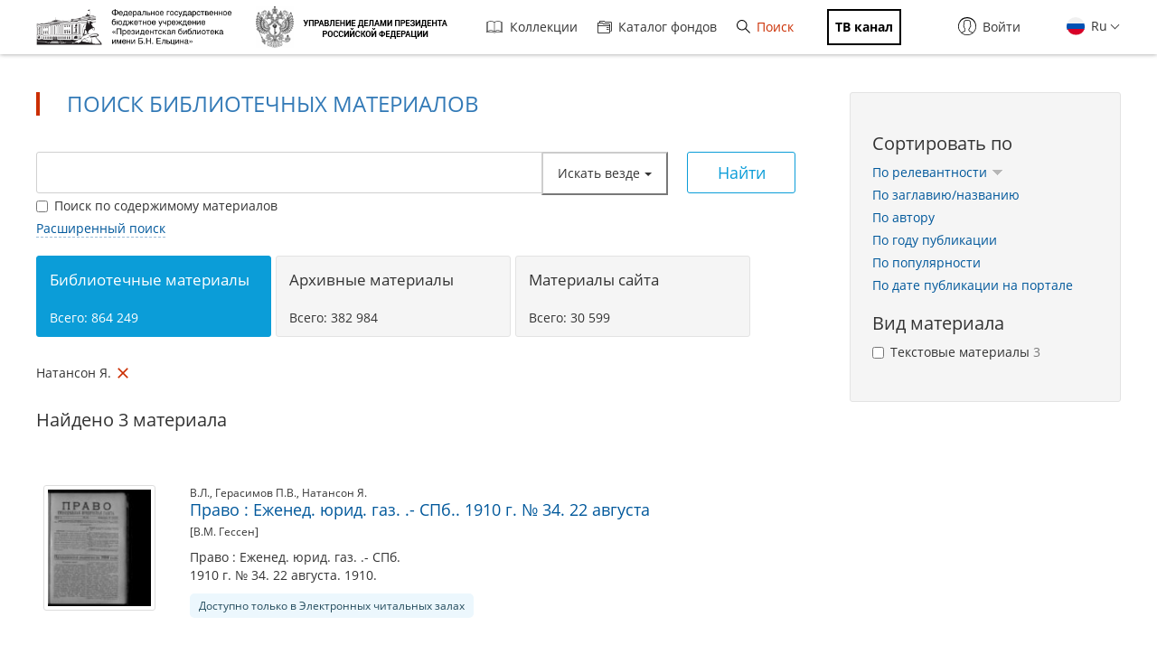

--- FILE ---
content_type: text/html; charset=utf-8
request_url: https://www.prlib.ru/search?f%5B0%5D=field_book_author%3A179341
body_size: 15815
content:
<!DOCTYPE html>
<html lang="ru">
<head>
    <meta http-equiv="X-UA-Compatible" content="IE=edge">
    <meta name="viewport" content="width=device-width, initial-scale=1.0, maximum-scale=1.0, user-scalable=no" />
  <meta http-equiv="Content-Type" content="text/html; charset=utf-8" />
<link rel="mask-icon" href="/safari-pinned-tab.svg" color="#5bbad5" />
<meta name="msapplication-TileColor" content="#da532c" />
<link rel="icon" type="image/png" sizes="16x16" href="/favicon-16x16.png" />
<link rel="icon" type="image/png" sizes="32x32" href="/favicon-32x32.png" />
<link rel="shortcut icon" href="https://www.prlib.ru/sites/default/files/favicon_0.ico" type="image/vnd.microsoft.icon" />
<meta name="theme-color" content="#ffffff" />
<link rel="manifest" href="/site.webmanifest" />
<link href="/item/796949" itemprop="url" id="md9" />
<meta itemprop="name" content="Право : Еженед. юрид. газ. .- СПб.. 1910 г. № 34. 22 августа" id="md4" />
<meta itemprop="name" content="Право : Еженед. юрид. газ. .- СПб.. 1914 г. № 39. 28 сентября" id="md6" />
<meta itemprop="name" content="Право : Еженед. юрид. газ. .- СПб.. 1917 г. № 16. 30 мая" id="md8" />
<link href="/item/795081" itemprop="url" id="md7" />
<link href="/item/794862" itemprop="url" id="md5" />
<link rel="apple-touch-icon" href="/apple-touch-icon.png" sizes="180x180" />
<meta name="Copyright" content="https://www.grcc.ru" />
<link rel="canonical" href="https://www.prlib.ru/search" />
<link rel="shortlink" href="https://www.prlib.ru/search" />
<meta property="og:site_name" content="Президентская библиотека имени Б.Н. Ельцина" />
<meta property="og:type" content="article" />
<meta property="og:url" content="https://www.prlib.ru/search" />
<meta property="og:title" content="Поиск библиотечных материалов" />
  <title>Поиск библиотечных материалов | Президентская библиотека имени Б.Н. Ельцина</title>
  <link type="text/css" rel="stylesheet" href="https://www.prlib.ru/sites/default/files/css/css_lQaZfjVpwP_oGNqdtWCSpJT1EMqXdMiU84ekLLxQnc4.css" media="all" />
<link type="text/css" rel="stylesheet" href="https://www.prlib.ru/sites/default/files/css/css_DHcXHPYBSjIVaCQZEG4ZlpLkvslnFlBCnQUCzlbRBio.css" media="all" />
<link type="text/css" rel="stylesheet" href="https://www.prlib.ru/sites/default/files/css/css_hllV9uT6817V_V4sdngowF_1frCwzA_KM0Akeb5Akmo.css" media="all" />
<link type="text/css" rel="stylesheet" href="https://www.prlib.ru/sites/default/files/css/css_B5WKS1jO3gL0xkSCRo5BVzPpnmUzVAq_SJFzHWsquJI.css" media="all" />
<link type="text/css" rel="stylesheet" href="https://www.prlib.ru/sites/default/files/css/css_il6eLt7yxGzulStBfq39k_28g7yH_HU_vpcJqtBho38.css" media="all" />
  <script src="https://www.prlib.ru/sites/all/libraries/modernizr/modernizr-custom.js?t9gvwn"></script>
<script src="https://www.prlib.ru/sites/all/modules/contrib/jquery_update/replace/jquery/2.1/jquery.min.js?v=2.1.4"></script>
<script src="https://www.prlib.ru/misc/jquery.once.js?v=1.2"></script>
<script src="https://www.prlib.ru/misc/drupal.js?t9gvwn"></script>
<script src="https://www.prlib.ru/sites/all/modules/contrib/jquery_update/replace/ui/ui/minified/jquery.ui.core.min.js?v=1.10.2"></script>
<script src="https://www.prlib.ru/sites/all/modules/contrib/jquery_update/replace/ui/external/jquery.cookie.js?v=67fb34f6a866c40d0570"></script>
<script src="https://www.prlib.ru/sites/all/modules/contrib/jquery_update/replace/jquery.form/4/jquery.form.min.js?v=4.2.1"></script>
<script src="https://www.prlib.ru/sites/all/libraries/history.js/scripts/bundled/html4%2Bhtml5/jquery.history.js?t9gvwn"></script>
<script src="https://www.prlib.ru/misc/ajax.js?v=7.58"></script>
<script src="https://www.prlib.ru/sites/all/modules/contrib/jquery_update/js/jquery_update.js?v=0.0.1"></script>
<script src="https://www.prlib.ru/sites/all/modules/contrib/admin_menu/admin_devel/admin_devel.js?t9gvwn"></script>
<script src="https://www.prlib.ru/sites/all/modules/contrib/webform_steps/webform_steps.js?t9gvwn"></script>
<script src="https://www.prlib.ru/sites/all/modules/contrib/extlink/extlink.js?t9gvwn"></script>
<script src="https://www.prlib.ru/sites/default/files/languages/ru_t7-d47S0c6G_5_WHMEGjDNg-uPCFisshF4fRgkZoqB0.js?t9gvwn"></script>
<script src="https://www.prlib.ru/sites/all/libraries/colorbox/jquery.colorbox-min.js?t9gvwn"></script>
<script src="https://www.prlib.ru/sites/all/modules/contrib/colorbox/js/colorbox.js?t9gvwn"></script>
<script src="https://www.prlib.ru/sites/all/modules/contrib/colorbox/styles/default/colorbox_style.js?t9gvwn"></script>
<script src="https://www.prlib.ru/sites/all/themes/bootstrap/js/misc/_progress.js?v=7.58"></script>
<script src="https://www.prlib.ru/sites/all/modules/global/global_global/js/global_confirm.js?t9gvwn"></script>
<script src="https://www.prlib.ru/sites/all/modules/global/global_global/js/global_load_ajax.js?t9gvwn"></script>
<script src="https://www.prlib.ru/sites/all/modules/global/global_global/js/global_disable_ajax_error_alert.js?t9gvwn"></script>
<script src="https://www.prlib.ru/sites/all/modules/contrib/ctools/js/modal.js?t9gvwn"></script>
<script src="https://www.prlib.ru/sites/all/modules/contrib/modal_forms/js/modal_forms_popup.js?t9gvwn"></script>
<script src="https://www.prlib.ru/sites/all/modules/global/global_modal/js/override_modal_forms.js?t9gvwn"></script>
<script src="https://www.prlib.ru/sites/all/modules/global/global_modal/js/fix_close_modal.js?t9gvwn"></script>
<script src="https://www.prlib.ru/sites/all/modules/contrib/video/js/video.js?t9gvwn"></script>
<script src="https://www.prlib.ru/sites/all/libraries/jcarousel/dist/jquery.jcarousel.min.js?t9gvwn"></script>
<script src="https://www.prlib.ru/sites/all/libraries/handlebars/handlebars.js?t9gvwn"></script>
<script src="https://www.prlib.ru/sites/all/libraries/jquery-typeahead/dist/jquery.typeahead.min.js?t9gvwn"></script>
<script src="https://www.prlib.ru/sites/all/libraries/hoverintent/jquery.hoverIntent.js?t9gvwn"></script>
<script src="https://www.prlib.ru/sites/all/themes/prlib3/js/paginator.js?t9gvwn"></script>
<script src="https://www.prlib.ru/sites/all/modules/custom/prlib_search/js/jqb.js?t9gvwn"></script>
<script src="https://www.prlib.ru/sites/all/modules/custom/prlib_search/js/saved_query.js?t9gvwn"></script>
<script src="https://www.prlib.ru/sites/all/libraries/moment/moment-with-locales.js?t9gvwn"></script>
<script src="https://www.prlib.ru/sites/all/libraries/dot/doT.min.js?t9gvwn"></script>
<script src="https://www.prlib.ru/sites/all/libraries/extendext/jQuery.extendext.min.js?t9gvwn"></script>
<script src="https://www.prlib.ru/sites/all/libraries/query-builder/dist/js/query-builder.js?t9gvwn"></script>
<script src="https://www.prlib.ru/sites/all/libraries/query-builder/dist/i18n/query-builder.ru.js?t9gvwn"></script>
<script src="https://www.prlib.ru/sites/all/libraries/interact.js/interact.min.js?t9gvwn"></script>
<script src="https://www.prlib.ru/sites/all/libraries/uri/src/URI.min.js?t9gvwn"></script>
<script src="https://www.prlib.ru/sites/all/modules/custom/prlib_sug/js/sug.js?t9gvwn"></script>
<script src="https://www.prlib.ru/sites/all/modules/contrib/antibot/js/antibot.js?t9gvwn"></script>
<script src="https://www.prlib.ru/sites/all/libraries/selectize/dist/js/standalone/selectize.min.js?t9gvwn"></script>
<script src="https://www.prlib.ru/sites/all/modules/contrib/piwik/piwik.js?t9gvwn"></script>
<script src="https://www.prlib.ru/sites/all/modules/custom/prlib_search/js/search.js?t9gvwn"></script>
<script src="https://www.prlib.ru/sites/all/modules/custom/prlib_core/js/form.js?t9gvwn"></script>
<script src="https://www.prlib.ru/sites/all/modules/contrib/hybridauth/js/hybridauth.modal.js?t9gvwn"></script>
<script src="https://www.prlib.ru/sites/all/modules/contrib/hybridauth/js/hybridauth.onclick.js?t9gvwn"></script>
<script src="https://www.prlib.ru/sites/all/modules/custom/prlib_account/plugins/content_types/prlib_login/js/prlib_login.js?t9gvwn"></script>
<script src="https://www.prlib.ru/sites/all/modules/contrib/ajax_facets/misc/ajax_facets.js?t9gvwn"></script>
<script src="https://www.prlib.ru/sites/all/modules/contrib/facetapi/facetapi.js?t9gvwn"></script>
<script src="https://www.prlib.ru/sites/all/themes/prlib3/bootstrap/js/affix.js?t9gvwn"></script>
<script src="https://www.prlib.ru/sites/all/themes/prlib3/bootstrap/js/alert.js?t9gvwn"></script>
<script src="https://www.prlib.ru/sites/all/themes/prlib3/bootstrap/js/button.js?t9gvwn"></script>
<script src="https://www.prlib.ru/sites/all/themes/prlib3/bootstrap/js/carousel.js?t9gvwn"></script>
<script src="https://www.prlib.ru/sites/all/themes/prlib3/bootstrap/js/collapse.js?t9gvwn"></script>
<script src="https://www.prlib.ru/sites/all/themes/prlib3/bootstrap/js/dropdown.js?t9gvwn"></script>
<script src="https://www.prlib.ru/sites/all/themes/prlib3/bootstrap/js/modal.js?t9gvwn"></script>
<script src="https://www.prlib.ru/sites/all/themes/prlib3/bootstrap/js/tooltip.js?t9gvwn"></script>
<script src="https://www.prlib.ru/sites/all/themes/prlib3/bootstrap/js/popover.js?t9gvwn"></script>
<script src="https://www.prlib.ru/sites/all/themes/prlib3/bootstrap/js/scrollspy.js?t9gvwn"></script>
<script src="https://www.prlib.ru/sites/all/themes/prlib3/bootstrap/js/tab.js?t9gvwn"></script>
<script src="https://www.prlib.ru/sites/all/themes/prlib3/bootstrap/js/transition.js?t9gvwn"></script>
<script src="https://www.prlib.ru/sites/all/themes/prlib3/js/jquery.columnizer.min.js?t9gvwn"></script>
<script src="https://www.prlib.ru/sites/all/themes/prlib3/js/init.js?t9gvwn"></script>
<script src="https://www.prlib.ru/sites/all/themes/prlib3/js/mobile.js?t9gvwn"></script>
<script src="https://www.prlib.ru/sites/all/themes/prlib3/js/greedyNav.js?t9gvwn"></script>
<script src="https://www.prlib.ru/sites/all/themes/bootstrap/js/modules/ctools/js/modal.js?t9gvwn"></script>
<script src="https://www.prlib.ru/sites/all/themes/bootstrap/js/misc/ajax.js?t9gvwn"></script>
<script>jQuery.extend(Drupal.settings, {"basePath":"\/","pathPrefix":"","ajaxPageState":{"theme":"prlib3","theme_token":"2uDssTI7WdtMrtv5iHuJmIms9f1ZoH1Ufo2zDSeodks","jquery_version":"2.1","js":{"0":1,"sites\/all\/themes\/bootstrap\/js\/bootstrap.js":1,"sites\/all\/libraries\/modernizr\/modernizr-custom.js":1,"sites\/all\/modules\/contrib\/jquery_update\/replace\/jquery\/2.1\/jquery.min.js":1,"misc\/jquery.once.js":1,"misc\/drupal.js":1,"sites\/all\/modules\/contrib\/jquery_update\/replace\/ui\/ui\/minified\/jquery.ui.core.min.js":1,"sites\/all\/modules\/contrib\/jquery_update\/replace\/ui\/external\/jquery.cookie.js":1,"sites\/all\/modules\/contrib\/jquery_update\/replace\/jquery.form\/4\/jquery.form.min.js":1,"sites\/all\/libraries\/history.js\/scripts\/bundled\/html4+html5\/jquery.history.js":1,"misc\/ajax.js":1,"sites\/all\/modules\/contrib\/jquery_update\/js\/jquery_update.js":1,"sites\/all\/modules\/contrib\/admin_menu\/admin_devel\/admin_devel.js":1,"sites\/all\/modules\/contrib\/webform_steps\/webform_steps.js":1,"sites\/all\/modules\/contrib\/extlink\/extlink.js":1,"public:\/\/languages\/ru_t7-d47S0c6G_5_WHMEGjDNg-uPCFisshF4fRgkZoqB0.js":1,"sites\/all\/libraries\/colorbox\/jquery.colorbox-min.js":1,"sites\/all\/modules\/contrib\/colorbox\/js\/colorbox.js":1,"sites\/all\/modules\/contrib\/colorbox\/styles\/default\/colorbox_style.js":1,"sites\/all\/themes\/bootstrap\/js\/misc\/_progress.js":1,"sites\/all\/modules\/global\/global_global\/js\/global_confirm.js":1,"sites\/all\/modules\/global\/global_global\/js\/global_load_ajax.js":1,"sites\/all\/modules\/global\/global_global\/js\/global_disable_ajax_error_alert.js":1,"sites\/all\/modules\/contrib\/ctools\/js\/modal.js":1,"sites\/all\/modules\/contrib\/modal_forms\/js\/modal_forms_popup.js":1,"sites\/all\/modules\/global\/global_modal\/js\/override_modal_forms.js":1,"sites\/all\/modules\/global\/global_modal\/js\/fix_close_modal.js":1,"sites\/all\/modules\/contrib\/video\/js\/video.js":1,"sites\/all\/libraries\/jcarousel\/dist\/jquery.jcarousel.min.js":1,"sites\/all\/libraries\/handlebars\/handlebars.js":1,"sites\/all\/libraries\/jquery-typeahead\/dist\/jquery.typeahead.min.js":1,"sites\/all\/libraries\/hoverintent\/jquery.hoverIntent.js":1,"sites\/all\/themes\/prlib3\/js\/paginator.js":1,"sites\/all\/modules\/custom\/prlib_search\/js\/jqb.js":1,"sites\/all\/modules\/custom\/prlib_search\/js\/saved_query.js":1,"sites\/all\/libraries\/moment\/moment-with-locales.js":1,"sites\/all\/libraries\/dot\/doT.min.js":1,"sites\/all\/libraries\/extendext\/jQuery.extendext.min.js":1,"sites\/all\/libraries\/query-builder\/dist\/js\/query-builder.js":1,"sites\/all\/libraries\/query-builder\/dist\/i18n\/query-builder.ru.js":1,"sites\/all\/libraries\/interact.js\/interact.min.js":1,"sites\/all\/libraries\/uri\/src\/URI.min.js":1,"sites\/all\/modules\/custom\/prlib_sug\/js\/sug.js":1,"sites\/all\/modules\/contrib\/antibot\/js\/antibot.js":1,"sites\/all\/libraries\/selectize\/dist\/js\/standalone\/selectize.min.js":1,"sites\/all\/modules\/contrib\/piwik\/piwik.js":1,"sites\/all\/modules\/custom\/prlib_search\/js\/search.js":1,"sites\/all\/modules\/custom\/prlib_core\/js\/form.js":1,"sites\/all\/modules\/contrib\/hybridauth\/js\/hybridauth.modal.js":1,"sites\/all\/modules\/contrib\/hybridauth\/js\/hybridauth.onclick.js":1,"sites\/all\/modules\/custom\/prlib_account\/plugins\/content_types\/prlib_login\/js\/prlib_login.js":1,"sites\/all\/modules\/contrib\/ajax_facets\/misc\/ajax_facets.js":1,"sites\/all\/modules\/contrib\/facetapi\/facetapi.js":1,"sites\/all\/themes\/prlib3\/bootstrap\/js\/affix.js":1,"sites\/all\/themes\/prlib3\/bootstrap\/js\/alert.js":1,"sites\/all\/themes\/prlib3\/bootstrap\/js\/button.js":1,"sites\/all\/themes\/prlib3\/bootstrap\/js\/carousel.js":1,"sites\/all\/themes\/prlib3\/bootstrap\/js\/collapse.js":1,"sites\/all\/themes\/prlib3\/bootstrap\/js\/dropdown.js":1,"sites\/all\/themes\/prlib3\/bootstrap\/js\/modal.js":1,"sites\/all\/themes\/prlib3\/bootstrap\/js\/tooltip.js":1,"sites\/all\/themes\/prlib3\/bootstrap\/js\/popover.js":1,"sites\/all\/themes\/prlib3\/bootstrap\/js\/scrollspy.js":1,"sites\/all\/themes\/prlib3\/bootstrap\/js\/tab.js":1,"sites\/all\/themes\/prlib3\/bootstrap\/js\/transition.js":1,"sites\/all\/themes\/prlib3\/js\/jquery.columnizer.min.js":1,"sites\/all\/themes\/prlib3\/js\/init.js":1,"sites\/all\/themes\/prlib3\/js\/mobile.js":1,"sites\/all\/themes\/prlib3\/js\/greedyNav.js":1,"sites\/all\/themes\/bootstrap\/js\/modules\/ctools\/js\/modal.js":1,"sites\/all\/themes\/bootstrap\/js\/misc\/ajax.js":1},"css":{"modules\/system\/system.base.css":1,"misc\/ui\/jquery.ui.core.css":1,"misc\/ui\/jquery.ui.theme.css":1,"sites\/all\/modules\/contrib\/cache_consistent\/css\/cache_consistent.css":1,"sites\/all\/modules\/contrib\/counter\/counter.css":1,"sites\/all\/modules\/contrib\/date\/date_api\/date.css":1,"sites\/all\/modules\/contrib\/date\/date_popup\/themes\/datepicker.1.7.css":1,"modules\/field\/theme\/field.css":1,"sites\/all\/modules\/contrib\/field_hidden\/field_hidden.css":1,"sites\/all\/modules\/contrib\/geofield_ymap\/geofield_ymap.css":1,"modules\/node\/node.css":1,"sites\/all\/modules\/contrib\/office_hours\/office_hours.css":1,"sites\/all\/modules\/contrib\/relation_add\/relation_add.css":1,"sites\/all\/modules\/contrib\/visually_impaired_module\/css\/visually_impaired_module.css":1,"sites\/all\/modules\/contrib\/extlink\/extlink.css":1,"sites\/all\/modules\/contrib\/views\/css\/views.css":1,"sites\/all\/modules\/custom\/prlib_bookmarks\/css\/bookmarks.css":1,"sites\/all\/modules\/contrib\/colorbox\/styles\/default\/colorbox_style.css":1,"sites\/all\/modules\/contrib\/ctools\/css\/ctools.css":1,"sites\/all\/modules\/global\/global_global\/css\/hint.css":1,"sites\/all\/modules\/contrib\/ctools\/css\/modal.css":1,"sites\/all\/modules\/contrib\/modal_forms\/css\/modal_forms_popup.css":1,"sites\/all\/modules\/global\/global_modal\/css\/override_modal_forms_style.css":1,"sites\/all\/modules\/contrib\/panels\/css\/panels.css":1,"sites\/all\/modules\/contrib\/video\/css\/video.css":1,"sites\/all\/themes\/prlib3\/layouts\/prlib3_content_onecol\/prlib3_content_onecol.css":1,"sites\/all\/modules\/custom\/prlib_conference\/css\/prlib_conference.css":1,"sites\/all\/modules\/custom\/prlib_search\/css\/saved_query.css":1,"sites\/all\/modules\/custom\/prlib_search\/css\/extended.css":1,"sites\/all\/libraries\/selectize\/dist\/css\/selectize.default.css":1,"sites\/all\/modules\/custom\/prlib_reading_room\/css\/prlib_reading_room.css":1,"sites\/all\/themes\/prlib3\/layouts\/prlib3_search\/prlib3_search.css":1,"modules\/locale\/locale.css":1,"sites\/all\/libraries\/selectize\/dist\/css\/selectize.bootstrap3.css":1,"sites\/all\/modules\/contrib\/hybridauth\/css\/hybridauth.css":1,"sites\/all\/modules\/contrib\/hybridauth\/css\/hybridauth.modal.css":1,"sites\/all\/modules\/contrib\/hybridauth\/plugins\/icon_pack\/hybridauth_16\/hybridauth_16.css":1,"sites\/all\/modules\/custom\/prlib_account\/plugins\/content_types\/prlib_login\/css\/prlib_login.css":1,"sites\/all\/modules\/contrib\/ajax_facets\/misc\/ajax_facets.css":1,"sites\/all\/modules\/contrib\/facetapi\/facetapi.css":1,"sites\/all\/libraries\/fontawesome\/css\/font-awesome.css":1,"sites\/all\/themes\/prlib3\/js\/revolution\/css\/settings.css":1,"sites\/all\/themes\/prlib3\/js\/revolution\/css\/layers.css":1,"sites\/all\/themes\/prlib3\/js\/revolution\/css\/navigation.css":1,"sites\/all\/themes\/prlib3\/css\/style.css":1,"sites\/all\/themes\/prlib3\/css\/fix.css":1,"sites\/all\/themes\/prlib3\/css\/adaptive.css":1,"sites\/all\/themes\/prlib3\/css\/custom.css":1}},"colorbox":{"opacity":"0.85","current":"{current} \u0438\u0437 {total}","previous":"\u00ab \u041f\u0440\u0435\u0434\u044b\u0434\u0443\u0449\u0438\u0439","next":"\u0421\u043b\u0435\u0434\u0443\u044e\u0449\u0438\u0439 \u00bb","close":"\u0417\u0430\u043a\u0440\u044b\u0442\u044c","maxWidth":"98%","maxHeight":"98%","fixed":true,"mobiledetect":true,"mobiledevicewidth":"480px"},"CToolsModal":{"loadingText":"\u0417\u0430\u0433\u0440\u0443\u0437\u043a\u0430...","closeText":"\u0417\u0430\u043a\u0440\u044b\u0442\u044c \u043e\u043a\u043d\u043e","closeImage":"\u003Cimg src=\u0022https:\/\/www.prlib.ru\/sites\/all\/modules\/contrib\/ctools\/images\/icon-close-window.png\u0022 alt=\u0022\u0417\u0430\u043a\u0440\u044b\u0442\u044c \u043e\u043a\u043d\u043e\u0022 title=\u0022\u0417\u0430\u043a\u0440\u044b\u0442\u044c \u043e\u043a\u043d\u043e\u0022 \/\u003E","throbber":"\u003Cimg src=\u0022https:\/\/www.prlib.ru\/sites\/all\/modules\/contrib\/ctools\/images\/throbber.gif\u0022 alt=\u0022\u0417\u0430\u0433\u0440\u0443\u0437\u043a\u0430\u0022 title=\u0022\u0417\u0430\u0433\u0440\u0443\u0437\u043a\u0430...\u0022 \/\u003E"},"modal-popup-small":{"modalSize":{"type":"fixed","width":300,"height":300},"modalOptions":{"opacity":0.85,"background":"#000"},"animation":"fadeIn","modalTheme":"ModalFormsPopup","throbber":"\u003Cimg src=\u0022https:\/\/www.prlib.ru\/sites\/all\/modules\/contrib\/modal_forms\/images\/loading_animation.gif\u0022 alt=\u0022\u0417\u0430\u0433\u0440\u0443\u0437\u043a\u0430...\u0022 title=\u0022\u0417\u0430\u0433\u0440\u0443\u0437\u043a\u0430\u0022 \/\u003E","closeText":"\u0417\u0430\u043a\u0440\u044b\u0442\u044c"},"modal-popup-medium":{"modalSize":{"type":"fixed","width":550,"height":450},"modalOptions":{"opacity":0.85,"background":"#000"},"animation":"fadeIn","modalTheme":"ModalFormsPopup","throbber":"\u003Cimg src=\u0022https:\/\/www.prlib.ru\/sites\/all\/modules\/contrib\/modal_forms\/images\/loading_animation.gif\u0022 alt=\u0022\u0417\u0430\u0433\u0440\u0443\u0437\u043a\u0430...\u0022 title=\u0022\u0417\u0430\u0433\u0440\u0443\u0437\u043a\u0430\u0022 \/\u003E","closeText":"\u0417\u0430\u043a\u0440\u044b\u0442\u044c"},"modal-popup-large":{"modalSize":{"type":"scale","width":0.8,"height":0.8},"modalOptions":{"opacity":0.85,"background":"#000"},"animation":"fadeIn","modalTheme":"ModalFormsPopup","throbber":"\u003Cimg src=\u0022https:\/\/www.prlib.ru\/sites\/all\/modules\/contrib\/modal_forms\/images\/loading_animation.gif\u0022 alt=\u0022\u0417\u0430\u0433\u0440\u0443\u0437\u043a\u0430...\u0022 title=\u0022\u0417\u0430\u0433\u0440\u0443\u0437\u043a\u0430\u0022 \/\u003E","closeText":"\u0417\u0430\u043a\u0440\u044b\u0442\u044c"},"antibot":{"forms":{"views-exposed-form-search-panel-pane-1":{"action":"\/search","key":"153e77890b2f6e71c651c76cce9bb9f6"}}},"urlIsAjaxTrusted":{"\/search":true,"\/search?f%5B0%5D=field_book_author%3A179341":true},"facetapi":{"view_args":{"search:panel_pane_1":[]},"exposed_input":{"search:panel_pane_1":{"key":"","f[0]":"field_book_author:179341","type":"","query":"","content":0,"antibot_key":""}},"view_path":{"search:panel_pane_1":"search"},"view_dom_id":{"search:panel_pane_1":"3a33c10c28777adccb43ecb65c5d2a1d"},"defaultQuery":["field_book_author:179341"],"searchUrl":"\/search","index_id":"book","views":[{"view_name":"search","view_display_id":"panel_pane_1"}],"facet_field":"sf_pf_na","applyPath":"\/search?f%5B0%5D=field_book_author%3A179341","isHistoryJsExists":true,"facets":[{"limit":"10","id":"facetapi-facet-search-apibook-block-sf-pf-na","searcher":"search_api@book","realmName":"block","facetName":"sf_pf_na","queryType":null,"widget":"facetapi_ajax_checkboxes","showMoreText":"\u041f\u043e\u043a\u0430\u0437\u0430\u0442\u044c \u0431\u043e\u043b\u044c\u0448\u0435","showFewerText":"\u041f\u043e\u043a\u0430\u0437\u0430\u0442\u044c \u043c\u0435\u043d\u044c\u0448\u0435","makeCheckboxes":1,"haveActiveSelection":false,"activeItems":[],"limit_active_items":0},{"limit":"20","id":"facetapi-facet-search-apibook-block-sf-ais-na","searcher":"search_api@book","realmName":"block","facetName":"sf_ais_na","queryType":null,"widget":"facetapi_ajax_checkboxes","showMoreText":"Show more","showFewerText":"Show fewer","makeCheckboxes":1,"haveActiveSelection":false,"activeItems":[],"limit_active_items":0},{"limit":"0","id":"facetapi-facet-search-apibook-block-field-book-author","searcher":"search_api@book","realmName":"block","facetName":"field_book_author","queryType":null,"widget":"facetapi_ajax_checkboxes","showMoreText":"\u041f\u043e\u043a\u0430\u0437\u0430\u0442\u044c \u0431\u043e\u043b\u044c\u0448\u0435","showFewerText":"\u041f\u043e\u043a\u0430\u0437\u0430\u0442\u044c \u043c\u0435\u043d\u044c\u0448\u0435","makeCheckboxes":1,"haveActiveSelection":true,"activeItems":["field_book_author:\u041d\u0430\u0442\u0430\u043d\u0441\u043e\u043d \u042f."],"resetPath":"\/search","limit_active_items":0},{"limit":"0","id":"facetapi-facet-search-apibook-block-field-book-publisher","searcher":"search_api@book","realmName":"block","facetName":"field_book_publisher","queryType":null,"widget":"facetapi_ajax_checkboxes","showMoreText":"\u041f\u043e\u043a\u0430\u0437\u0430\u0442\u044c \u0431\u043e\u043b\u044c\u0448\u0435","showFewerText":"\u041f\u043e\u043a\u0430\u0437\u0430\u0442\u044c \u043c\u0435\u043d\u044c\u0448\u0435","makeCheckboxes":1,"haveActiveSelection":false,"activeItems":[],"limit_active_items":0},{"limit":"10","id":"facetapi-facet-search-apibook-block-sf-bl-na","searcher":"search_api@book","realmName":"block","facetName":"sf_bl_na","queryType":null,"widget":"facetapi_ajax_checkboxes","showMoreText":"\u041f\u043e\u043a\u0430\u0437\u0430\u0442\u044c \u0431\u043e\u043b\u044c\u0448\u0435","showFewerText":"\u041f\u043e\u043a\u0430\u0437\u0430\u0442\u044c \u043c\u0435\u043d\u044c\u0448\u0435","makeCheckboxes":1,"haveActiveSelection":false,"activeItems":[],"limit_active_items":0}]},"better_exposed_filters":{"views":{"search":{"displays":{"panel_pane_1":{"filters":{"key":{"required":false}}}}}}},"jqb":{"filters":[{"id":"sf_ft","label":"\u0412\u0441\u0435 \u043f\u043e\u043b\u044f","type":"string","operators":["equal","not_equal","is_empty","is_not_empty","contains","not_contains"],"prlib_data":{"code":"ft","autocomplete":false},"input":"text"},{"id":"sf_au_en","label":"\u0410\u0432\u0442\u043e\u0440","type":"string","operators":["equal","not_equal","is_empty","is_not_empty","contains","not_contains"],"prlib_data":{"code":"au","autocomplete":true},"input":"text"},{"id":"sf_bl_na","label":"\u0412\u0438\u0434 \u043c\u0430\u0442\u0435\u0440\u0438\u0430\u043b\u0430","type":"string","operators":["equal","not_equal","is_empty","is_not_empty"],"prlib_data":{"code":"bl","autocomplete":false},"input":"select","values":["\u0410\u0443\u0434\u0438\u043e","\u0412\u0438\u0434\u0435\u043e","\u0418\u0437\u043e\u0431\u0440\u0430\u0436\u0435\u043d\u0438\u0435, \u0444\u043e\u0442\u043e\u0433\u0440\u0430\u0444\u0438\u0438 \u0438 \u0442.\u043f.","\u041a\u0430\u0440\u0442\u044b","\u041d\u043e\u0442\u044b","\u0420\u0443\u043a\u043e\u043f\u0438\u0441\u0438","\u0422\u0435\u043a\u0441\u0442\u043e\u0432\u044b\u0435 \u043c\u0430\u0442\u0435\u0440\u0438\u0430\u043b\u044b"]},{"id":"sf_fcd_na","label":"\u0412\u0438\u0434 \u0444\u043e\u043d\u0434\u0430","type":"string","operators":["in","not_in","is_empty","is_not_empty"],"prlib_data":{"code":"fcd","autocomplete":false},"input":"checkbox","values":["\u0424\u043e\u043d\u0434\u044b \u043e\u0440\u0433\u0430\u043d\u0438\u0437\u0430\u0446\u0438\u0439","\u041b\u0438\u0447\u043d\u044b\u0435 \u0444\u043e\u043d\u0434\u044b","\u0424\u043e\u043d\u0434\u044b \u0441\u0435\u043c\u0435\u0439 \u0438 \u0440\u043e\u0434\u043e\u0432"]},{"id":"sf_hl","label":"\u0412\u043b\u0430\u0434\u0435\u043b\u0435\u0446","type":"string","operators":["equal","not_equal","is_empty","is_not_empty","contains","not_contains"],"prlib_data":{"code":"hl","autocomplete":true},"input":"text"},{"id":"sf_gh","label":"\u0413\u0435\u043e\u0433\u0440\u0430\u0444\u0438\u0447\u0435\u0441\u043a\u043e\u0435 \u043d\u0430\u0437\u0432\u0430\u043d\u0438\u0435","type":"string","operators":["equal","not_equal","is_empty","is_not_empty","contains","not_contains"],"prlib_data":{"code":"gh","autocomplete":false},"input":"text"},{"id":"sf_py_na","label":"\u0413\u043e\u0434 \u043f\u0443\u0431\u043b\u0438\u043a\u0430\u0446\u0438\u0438","type":"integer","operators":["equal","not_equal","less","less_or_equal","greater","greater_or_equal","between","not_between","is_empty","is_not_empty"],"prlib_data":{"code":"py","autocomplete":false},"input":"text"},{"id":"sf_ti","label":"\u0417\u0430\u0433\u043b\u0430\u0432\u0438\u0435 \/ \u043d\u0430\u0437\u0432\u0430\u043d\u0438\u0435","type":"string","operators":["equal","not_equal","is_empty","is_not_empty","contains","not_contains"],"prlib_data":{"code":"ti","autocomplete":true},"input":"text"},{"id":"sf_pu","label":"\u0418\u0437\u0434\u0430\u0442\u0435\u043b\u044c\u0441\u0442\u0432\u043e","type":"string","operators":["equal","not_equal","is_empty","is_not_empty","contains","not_contains"],"prlib_data":{"code":"pu","autocomplete":true},"input":"text"},{"id":"sf_bb_ng","label":"\u0418\u043d\u0434\u0435\u043a\u0441 \u0411\u0411\u041a","type":"string","operators":["equal","not_equal","is_empty","is_not_empty","contains","not_contains"],"prlib_data":{"code":"bb","autocomplete":true},"input":"text"},{"id":"sf_sr","label":"\u0418\u0441\u0442\u043e\u0447\u043d\u0438\u043a \u0437\u0430\u043f\u0438\u0441\u0438","type":"string","operators":["equal","not_equal","is_empty","is_not_empty","contains","not_contains"],"prlib_data":{"code":"sr","autocomplete":true},"input":"text"},{"id":"sf_kw","label":"\u041a\u043b\u044e\u0447\u0435\u0432\u044b\u0435 \u0441\u043b\u043e\u0432\u0430","type":"string","operators":["equal","not_equal","is_empty","is_not_empty","contains","not_contains"],"prlib_data":{"code":"kw","autocomplete":false},"input":"text"},{"id":"sf_sp_en","label":"\u041a\u043e\u0434 \u0441\u043f\u0435\u0446\u0438\u0430\u043b\u044c\u043d\u043e\u0441\u0442\u0438","type":"string","operators":["equal","not_equal","is_empty","is_not_empty","contains","not_contains"],"prlib_data":{"code":"sp","autocomplete":true},"input":"text"},{"id":"sf_cl","label":"\u041a\u043e\u043b\u043b\u0435\u043a\u0446\u0438\u044f","type":"string","operators":["equal","not_equal","is_empty","is_not_empty","contains","not_contains"],"prlib_data":{"code":"cl","autocomplete":true},"input":"text"},{"id":"sf_pp","label":"\u041c\u0435\u0441\u0442\u043e \u0438\u0437\u0434\u0430\u043d\u0438\u044f","type":"string","operators":["equal","not_equal","is_empty","is_not_empty","contains","not_contains"],"prlib_data":{"code":"pp","autocomplete":true},"input":"text"},{"id":"sf_pf","label":"\u041c\u0435\u0441\u0442\u043e \u0445\u0440\u0430\u043d\u0435\u043d\u0438\u044f \u043e\u0440\u0438\u0433\u0438\u043d\u0430\u043b\u0430","type":"string","operators":["equal","not_equal","is_empty","is_not_empty","contains","not_contains"],"prlib_data":{"code":"pf","autocomplete":true},"input":"text"},{"id":"sf_ca","label":"\u041e\u0440\u0433\u0430\u043d\u0438\u0437\u0430\u0446\u0438\u044f","type":"string","operators":["equal","not_equal","is_empty","is_not_empty","contains","not_contains"],"prlib_data":{"code":"ca","autocomplete":true},"input":"text"},{"id":"sf_ps_en","label":"\u041f\u0435\u0440\u0441\u043e\u043d\u0430\u043b\u0438\u044f (\u043b\u0438\u0446\u043e, \u043e\u0440\u0433\u0430\u043d\u0438\u0437\u0430\u0446\u0438\u044f)","type":"string","operators":["equal","not_equal","is_empty","is_not_empty","contains","not_contains"],"prlib_data":{"code":"ps","autocomplete":false},"input":"text"},{"id":"sf_sh","label":"\u041f\u0440\u0435\u0434\u043c\u0435\u0442 \/ \u0442\u0435\u043c\u0430","type":"string","operators":["equal","not_equal","is_empty","is_not_empty","contains","not_contains"],"prlib_data":{"code":"sh","autocomplete":true},"input":"text"},{"id":"sf_se_en","label":"\u0421\u0435\u0440\u0438\u044f","type":"string","operators":["equal","not_equal","is_empty","is_not_empty","contains","not_contains"],"prlib_data":{"code":"se","autocomplete":true},"input":"text"},{"id":"sf_co_na","label":"\u0421\u0442\u0440\u0430\u043d\u0430","type":"string","operators":["equal","not_equal","is_empty","is_not_empty"],"prlib_data":{"code":"co","autocomplete":false},"input":"select","values":["\u0410\u0432\u0441\u0442\u0440\u0438\u044f","\u0410\u0437\u0435\u0440\u0431\u0430\u0439\u0434\u0436\u0430\u043d","\u0410\u0440\u043c\u0435\u043d\u0438\u044f","\u0410\u0444\u0433\u0430\u043d\u0438\u0441\u0442\u0430\u043d","\u0411\u0435\u043b\u043e\u0440\u0443\u0441\u0441\u0438\u044f","\u0411\u043e\u043b\u0433\u0430\u0440\u0438\u044f","\u0412\u0435\u043b\u0438\u043a\u043e\u0431\u0440\u0438\u0442\u0430\u043d\u0438\u044f","\u0412\u0435\u043d\u0433\u0440\u0438\u044f","\u0412\u044c\u0435\u0442\u043d\u0430\u043c","\u0413\u0435\u0440\u043c\u0430\u043d\u0438\u044f","\u0413\u0440\u0435\u0446\u0438\u044f","\u0413\u0440\u0443\u0437\u0438\u044f","\u0414\u0430\u043d\u0438\u044f","\u0418\u0441\u043f\u0430\u043d\u0438\u044f","\u0418\u0442\u0430\u043b\u0438\u044f","\u041a\u041d\u0414\u0420","\u041a\u0430\u0437\u0430\u0445\u0441\u0442\u0430\u043d","\u041a\u0438\u0440\u0433\u0438\u0437\u0438\u044f","\u041a\u0438\u0442\u0430\u0439","\u041a\u0443\u0431\u0430","\u041b\u0430\u0442\u0432\u0438\u044f","\u041b\u0438\u0442\u0432\u0430","\u041c\u0435\u043a\u0441\u0438\u043a\u0430","\u041c\u043e\u043d\u0433\u043e\u043b\u0438\u044f","\u041d\u0438\u0434\u0435\u0440\u043b\u0430\u0434\u044b","\u041f\u043e\u043b\u044c\u0448\u0430","\u0420\u043e\u0441\u0441\u0438\u044f","\u0420\u0443\u043c\u044b\u043d\u0438\u044f","\u0421\u0428\u0410","\u0422\u0430\u0434\u0436\u0438\u043a\u0438\u0441\u0442\u0430\u043d","\u0422\u0443\u0440\u043a\u043c\u0435\u043d\u0438\u044f","\u0422\u0443\u0440\u0446\u0438\u044f","\u0423\u0437\u0431\u0435\u043a\u0438\u0441\u0442\u0430\u043d","\u0423\u043a\u0440\u0430\u0438\u043d\u0430","\u0424\u0438\u043d\u043b\u044f\u043d\u0434\u0438\u044f","\u0424\u0440\u0430\u043d\u0446\u0438\u044f","\u0427\u0435\u0445\u0438\u044f","\u0428\u0432\u0435\u0439\u0446\u0430\u0440\u0438\u044f","\u0428\u0432\u0435\u0446\u0438\u044f","\u042d\u0441\u0442\u043e\u043d\u0438\u044f","\u042e\u0436\u043d\u0430\u044f \u041a\u043e\u0440\u0435\u044f","\u042f\u043f\u043e\u043d\u0438\u044f"]},{"id":"sf_fc","label":"\u0424\u043e\u043d\u0434\u043e\u043e\u0431\u0440\u0430\u0437\u043e\u0432\u0430\u0442\u0435\u043b\u044c","type":"string","operators":["equal","not_equal","is_empty","is_not_empty","contains","not_contains"],"prlib_data":{"code":"fc","autocomplete":true},"input":"text"},{"id":"sf_la_na","label":"\u042f\u0437\u044b\u043a","type":"string","operators":["equal","not_equal","is_empty","is_not_empty"],"prlib_data":{"code":"la","autocomplete":false},"input":"select","values":["\u0410\u0431\u0445\u0430\u0437\u0441\u043a\u0438\u0439","\u0410\u0437\u0435\u0440\u0431\u0430\u0439\u0434\u0436\u0430\u043d\u0441\u043a\u0438\u0439","\u0410\u043d\u0433\u043b\u0438\u0439\u0441\u043a\u0438\u0439","\u0410\u0440\u0430\u0431\u0441\u043a\u0438\u0439","\u0410\u0440\u043c\u044f\u043d\u0441\u043a\u0438\u0439","\u0411\u0435\u043b\u043e\u0440\u0443\u0441\u0441\u043a\u0438\u0439","\u0411\u043e\u043b\u0433\u0430\u0440\u0441\u043a\u0438\u0439","\u0411\u0443\u0440\u044f\u0442\u0441\u043a\u0438\u0439","\u0412\u0435\u043d\u0433\u0435\u0440\u0441\u043a\u0438\u0439","\u0412\u044c\u0435\u0442\u043d\u0430\u043c\u0441\u043a\u0438\u0439","\u0413\u0440\u0435\u0447\u0435\u0441\u043a\u0438\u0439","\u0413\u0440\u0443\u0437\u0438\u043d\u0441\u043a\u0438\u0439","\u0414\u0430\u0442\u0441\u043a\u0438\u0439","\u0414\u0440\u0435\u0432\u043d\u0435\u0433\u0440\u0435\u0447\u0435\u0441\u043a\u0438\u0439","\u0415\u0432\u0440\u0435\u0439\u0441\u043a\u043e-\u043f\u0435\u0440\u0441\u0438\u0434\u0441\u043a\u0438\u0439","\u0418\u0432\u0440\u0438\u0442","\u0418\u0434\u0438\u0448","\u0418\u0442\u0430\u043b\u044c\u044f\u043d\u0441\u043a\u0438\u0439","\u041a\u0430\u0437\u0430\u0445\u0441\u043a\u0438\u0439","\u041a\u0430\u043b\u043c\u044b\u0446\u043a\u0438\u0439","\u041a\u0430\u0440\u0435\u043b\u044c\u0441\u043a\u0438\u0439","\u041a\u0430\u0441\u0442\u0438\u043b\u044c\u0441\u043a\u0438\u0439 \u0438\u0441\u043f\u0430\u043d\u0441\u043a\u0438\u0439","\u041a\u0430\u0448\u043c\u0438\u0440\u0438","\u041a\u0438\u0440\u0433\u0438\u0437\u0441\u043a\u0438\u0439","\u041a\u0438\u0442\u0430\u0439\u0441\u043a\u0438\u0439","\u041a\u043e\u043c\u0438","\u041a\u043e\u0440\u0435\u0439\u0441\u043a\u0438\u0439","\u041b\u0430\u0442\u0438\u043d\u0441\u043a\u0438\u0439","\u041b\u0430\u0442\u044b\u0448\u0441\u043a\u0438\u0439","\u041b\u0438\u0442\u043e\u0432\u0441\u043a\u0438\u0439","\u041c\u043e\u043b\u0434\u0430\u0432\u0441\u043a\u0438\u0439","\u041c\u043e\u043d\u0433\u043e\u043b\u044c\u0441\u043a\u0438\u0439","\u041d\u0435 \u043e\u043f\u0440\u0435\u0434\u0435\u043b\u0435\u043d\u043e","\u041d\u0435\u043c\u0435\u0446\u043a\u0438\u0439","\u041d\u0435\u043d\u0435\u0446\u043a\u0438\u0439","\u041d\u0435\u043f\u0430\u043b\u044c\u0441\u043a\u0438\u0439","\u041d\u0435\u0442 \u044f\u0437\u044b\u043a\u043e\u0432\u043e\u0433\u043e \u043c\u0430\u0442\u0435\u0440\u0438\u0430\u043b\u0430","\u041d\u0438\u0434\u0435\u0440\u043b\u0430\u043d\u0434\u0441\u043a\u0438\u0439, \u0441\u0440\u0435\u0434\u043d\u0435\u0432\u0435\u043a\u043e\u0432\u044b\u0439","\u041d\u0438\u0434\u0435\u0440\u043b\u0430\u043d\u0434\u0441\u043a\u0438\u0439; \u0424\u043b\u0430\u043c\u0430\u043d\u0434\u0441\u043a\u0438\u0439","\u041d\u043e\u0440\u0432\u0435\u0436\u0441\u043a\u0438\u0439","\u041f\u0430\u043d\u0434\u0436\u0430\u0431\u0438","\u041f\u0435\u0440\u0441\u0438\u0434\u0441\u043a\u0438\u0439","\u041f\u043e\u043b\u044c\u0441\u043a\u0438\u0439","\u041f\u043e\u0440\u0442\u0443\u0433\u0430\u043b\u044c\u0441\u043a\u0438\u0439","\u041f\u0443\u0448\u0442\u0443","\u0420\u0430\u0437\u043d\u044b\u0445 \u0441\u0435\u043c\u0435\u0439 \u044f\u0437\u044b\u043a\u0438","\u0420\u0443\u043c\u044b\u043d\u0441\u043a\u0438\u0439","\u0420\u0443\u0441\u0441\u043a\u0438\u0439","\u0421\u0435\u0440\u0431\u0441\u043a\u0438\u0439","\u0421\u043b\u0430\u0432\u044f\u043d\u0441\u043a\u0438\u0435","\u0421\u043b\u043e\u0432\u0430\u0446\u043a\u0438\u0439","\u0422\u0430\u0434\u0436\u0438\u043a\u0441\u043a\u0438\u0439","\u0422\u0430\u0442\u0430\u0440\u0441\u043a\u0438\u0439","\u0422\u0443\u0440\u0435\u0446\u043a\u0438\u0439","\u0422\u0443\u0440\u043a\u043c\u0435\u043d\u0441\u043a\u0438\u0439","\u0423\u0437\u0431\u0435\u043a\u0441\u043a\u0438\u0439","\u0423\u043a\u0440\u0430\u0438\u043d\u0441\u043a\u0438\u0439","\u0424\u0438\u043d\u043d\u043e-\u0443\u0433\u043e\u0440\u0441\u0438\u043a\u0435","\u0424\u0438\u043d\u0441\u043a\u0438\u0439","\u0424\u0440\u0430\u043d\u0446\u0443\u0437\u0441\u043a\u0438\u0439","\u0426\u0435\u0440\u043a\u043e\u0432\u043d\u043e\u0441\u043b\u0430\u0432\u044f\u043d\u0441\u043a\u0438\u0439; \u0421\u0442\u0430\u0440\u043e\u0441\u043b\u0430\u0432\u044f\u043d\u0441\u043a\u0438\u0439","\u0427\u0435\u0447\u0435\u043d\u0441\u043a\u0438\u0439","\u0427\u0435\u0448\u0441\u043a\u0438\u0439","\u0427\u0443\u0432\u0430\u0448\u0441\u043a\u0438\u0439","\u0428\u0432\u0435\u0434\u0441\u043a\u0438\u0439","\u0428\u0443\u043c\u0435\u0440\u0441\u043a\u0438\u0439","\u042d\u0441\u043a\u0438\u043c\u043e\u0441\u0441\u043a\u0438\u0439","\u042d\u0441\u043f\u0435\u0440\u0430\u043d\u0442\u043e","\u042d\u0441\u0442\u043e\u043d\u0441\u043a\u0438\u0439","\u042f\u043f\u043e\u043d\u0441\u043a\u0438\u0439"]},{"id":"sf_ss_en","label":"ISSN","type":"string","operators":["equal","not_equal","is_empty","is_not_empty","contains","not_contains"],"prlib_data":{"code":"ss","autocomplete":true},"input":"text"},{"id":"sf_sb_en","label":"ISBN","type":"string","operators":["equal","not_equal","is_empty","is_not_empty","contains","not_contains"],"prlib_data":{"code":"sb","autocomplete":true},"input":"text"}],"select_placeholder":"\u0412\u044b\u0431\u0435\u0440\u0438\u0442\u0435 \u043f\u043e\u043b\u0435","allow_empty":true,"allow_groups":false},"extlink":{"extTarget":0,"extClass":0,"extLabel":"(\u0432\u043d\u0435\u0448\u043d\u044f\u044f \u0441\u0441\u044b\u043b\u043a\u0430)","extImgClass":0,"extSubdomains":1,"extExclude":"","extInclude":"","extCssExclude":"","extCssExplicit":"","extAlert":0,"extAlertText":"This link will take you to an external web site.","mailtoClass":0,"mailtoLabel":"(\u0441\u0441\u044b\u043b\u043a\u0430 \u0434\u043b\u044f \u043e\u0442\u043f\u0440\u0430\u0432\u043a\u0438 email)"},"piwik":{"trackMailto":1,"trackColorbox":1},"bootstrap":{"anchorsFix":"0","anchorsSmoothScrolling":"0","formHasError":1,"popoverEnabled":0,"popoverOptions":{"animation":1,"html":0,"placement":"right","selector":"","trigger":"click","triggerAutoclose":1,"title":"","content":"","delay":0,"container":"body"},"tooltipEnabled":0,"tooltipOptions":{"animation":1,"html":0,"placement":"auto left","selector":"","trigger":"hover focus","delay":0,"container":"body"}}});</script>
  <!--[if lte IE 9]>
    <script src="/sites/all/themes/prlib3/js/html5shiv.js"></script>
    <script src="/sites/all/themes/prlib3/js/respond.min.js"></script>
    <link type="text/css" rel="stylesheet" href="/sites/all/themes/prlib3/css/ie.css" media="all" />
  <![endif]-->
</head>
<body class="html not-front not-logged-in no-sidebars page-search  layout-search i18n-ru" >
    <header id="header">
  <div id="header-1">
        <div class="container">
      <div id="header-1-cols" class="cols">
        <div class="col-1">
          <div class="panel-pane pane-block pane-block-25"  id="pane-logo" >
  
      
  
  <div class="pane-content">
    <div id="site-name" class="logo-block">
  <a class="logo-block__item logo-block__item-logo" href="/" title="Главная страница">
    <img src="/sites/all/themes/prlib3/img/logo/prlib_logo_ru_new.png?qwaxf" title="Управление делами Президента Российской Федерации"
      alt="Главная страница">
  </a>
  <a class="logo-block__item logo-block__item-prlogo" href="https://udprf.ru/" target="_blank">
    <img src="/sites/default/files/u533/logo_upd_bw.png"
      title="Управление делами Президента Российской Федерации" alt="УДП РФ" rel="nofollow">
    </a>
  <a href="/tv" class="logo-block__item logo-block__item-btn mobile_only">
    <div class="tv_chanel">ТВ канал</div>
  </a>
</div>  </div>

  
  </div>
        </div>
          <div class="mobile-menu">
              <div class="col-2">
                    <nav class="panel-pane pane-block pane-menu-block-1"   id="nav-main">

    
          <h2 class="pane-title sr-only">Главная навигация</h2>    
    
          <div class="pane-content"><ul><li class="first leaf has-children menu-mlid-501"><a href="/collections" title=""><i class="fa fa-book" aria-hidden="true"></i>Коллекции</a></li>
<li class="leaf menu-mlid-502"><a href="/catalog" title=""><i class="fa fa-sitemap" aria-hidden="true"></i>Каталог фондов</a></li>
<li class="leaf active-trail active menu-mlid-2368 prlib-search-form-link active"><a href="/search" title="" class="active-trail active"><i class="fa fa-search" aria-hidden="true"></i>Поиск</a></li>
<li class="last leaf menu-mlid-9665"><a href="/tv" title=""><i class="fa fa-tv" aria-hidden="true"></i><span class="tv_chanel">ТВ канал</span></a></li>
</ul></div>    
    
    
  </nav>
              </div>
              <div class="col-3 flexed">
                  <div class="panel-pane pane-block pane-locale-language"  >
  
      
  
  <div class="pane-content">
    <ul class="language-switcher-locale-url"><li class="en first"><a href="/en/search?f%5B0%5D=field_book_author%3A179341" class="language-link" xml:lang="en"><img class="language-icon" src="https://www.prlib.ru/sites/all/modules/contrib/languageicons/flags/en.png" width="18" height="12" alt="En" title="En" /> En</a></li>
<li class="ru last active"><a href="/search?f%5B0%5D=field_book_author%3A179341" class="language-link active" xml:lang="ru"><img class="language-icon" src="https://www.prlib.ru/sites/all/modules/contrib/languageicons/flags/ru.png" width="18" height="12" alt="Ru" title="Ru" /> Ru</a></li>
</ul>  </div>

  
  </div>
<div class="panel-pane pane-prlib-login"  >
  
      
  
  <div class="pane-content">
    <div><div class="prlib-login" id="prlib-log-in"><span class="icon glyphicon glyphicon-lock" aria-hidden="true"></span>Войти</div></div>
<div><form action="/search?f%5B0%5D=field_book_author%3A179341" method="post" id="user-login" accept-charset="UTF-8"><div><button type="button" class="close" id="prlib-log-in-close" aria-label="Close"><span aria-hidden="true">&times;</span></button><div class="form-item form-item-name form-type-textfield form-group"> <label class="control-label" for="edit-name">Логин / E-mail <span class="form-required" title="Это поле обязательно для заполнения.">*</span></label>
<input class="form-control form-text required" type="text" id="edit-name" name="name" value="" size="60" maxlength="60" /><div class="help-block">Enter your e-mail address or username.</div></div><div class="form-item form-item-pass form-type-password form-group"> <label class="control-label" for="edit-pass">Пароль <span class="form-required" title="Это поле обязательно для заполнения.">*</span></label>
<input class="form-control form-text required" type="password" id="edit-pass" name="pass" size="60" maxlength="128" /><div class="help-block">Enter the password that accompanies your e-mail.</div></div><input type="hidden" name="form_build_id" value="form-4wOjmJ6P2iJP9x76gYaLKf3LBhZoV-tX8C61087qQUM" />
<input type="hidden" name="form_id" value="user_login" />
<div class="form-actions form-wrapper form-group" id="edit-actions"><button type="submit" id="edit-submit" name="op" value="Войти" class="btn btn-default form-submit">Войти</button>
</div><div class="hybridauth-widget-wrapper"><h3>Или войдите через..</h3><ul class="hybridauth-widget"><li><a href="/hybridauth/window/Vkontakte?destination=search%3Ff%255B0%255D%3Dfield_book_author%253A179341&amp;destination_error=search%3Ff%255B0%255D%3Dfield_book_author%253A179341" title="ВКонтакте" class="hybridauth-widget-provider hybridauth-onclick-popup" rel="nofollow" data-hybridauth-provider="Vkontakte" data-hybridauth-url="/hybridauth/window/Vkontakte?destination=search%3Ff%255B0%255D%3Dfield_book_author%253A179341&amp;destination_error=search%3Ff%255B0%255D%3Dfield_book_author%253A179341" data-ajax="false" data-hybridauth-width="800" data-hybridauth-height="500"><span class="hybridauth-icon vkontakte hybridauth-icon-hybridauth-16 hybridauth-vkontakte hybridauth-vkontakte-hybridauth-16" title="ВКонтакте"></span></a></li>
</ul></div><div class="user-login-btn-wrapper"><a href="/user/register" title="Создать новую учётную запись пользователя.">Регистрация</a><a href="/user/password" title="Запросить новый пароль по e-mail.">Забыли пароль?</a></div></div></form></div>  </div>

  
  </div>
              </div>
          </div>
          <div class="burger-menu"></div>
      </div>
    </div>
  </div>
  </header>
<div class="container">
  <div class="row">
    <div class="col-xs-8 col-content">
              <div id="content-header">
          <div class="panel-pane pane-page-title"  >
  
      
  
  <div class="pane-content">
    <h1 class="page-title">Поиск библиотечных материалов</h1>
  </div>

  
  </div>
        </div>
            <main id="content">
        <div class="panel-pane pane-pane-messages"  >
  
      
  
  <div class="pane-content">
    <span></span>
  </div>

  
  </div>
  <section class="panel-pane pane-page-content pane-search-results-main"   id="pane-search-results-main">

    
          <h2 class="pane-title sr-only">Результаты поиска</h2>    
    
          <div class="pane-content"><div class="panel-pane pane-views-panes pane-search-panel-pane-1"  >
  
      
  
  <div class="pane-content">
    <div class="view view-search view-id-search view-display-id-panel_pane_1 view-dom-id-3a33c10c28777adccb43ecb65c5d2a1d">
  <div class="search-form-wrapper">
    <noscript>
  <style>form.antibot { display: none !important; }</style>
  <div class="antibot-no-js antibot-message antibot-message-warning messages warning">
    Вы должны включить JavaScript чтобы использовать эту форму.  </div>
</noscript>
<form class="search-form prlib-typeahead-mega antibot" data-antibot-action="/search" action="/antibot" method="get" id="views-exposed-form-search-panel-pane-1" accept-charset="UTF-8"><div><div class="cols">
  <div class="col-1">
    <div class="form-item form-item-key form-type-textfield form-group"><input autocomplete="off" class="form-control form-text" type="text" id="edit-key" name="key" value="" size="30" maxlength="128" /></div>    <div class="form-item form-item-content form-type-checkbox checkbox"> <label class="control-label" for="edit-content"><input type="checkbox" id="edit-content" name="content" value="1" class="form-checkbox" />Поиск по содержимому материалов</label>
</div>  </div>
  <div class="col-2">
    <button type="submit" id="edit-submit-search" name="" value="Найти" class="btn btn-default form-submit">Найти</button>
    <input type="hidden" name="type" value="" />
    <input type="hidden" name="query" value="" />
  </div>
</div></div></form>  </div>
  <div class="jqb-wrapper">
    <div class="jqb-toggle-wrapper"><a href="#" class="jqb-toggle">Расширенный поиск</a></div><div class="jqb-error-wrapper"></div><div class="jqb"></div>
  </div>
    <div class="search-tabs-wrapper">
    <ul class="search-tabs">
  <li class="tab-biblio active" data-name="biblio">
    <a href="/search?f%5B0%5D=field_book_author%3A179341">
      <div class="tab-title">Библиотечные материалы</div>
      <div class="tab-desc">
        <div class="desc-match">&nbsp;</div>
        <div class="desc-total">Всего: 864 249</div>
      </div>
    </a>
  </li>
  <li class="tab-archive" data-name="archive">
    <a href="/search/archive">
      <div class="tab-title">Архивные материалы</div>
      <div class="tab-desc">
        <div class="desc-match">&nbsp;</div>
        <div class="desc-total">Всего: 382 984</div>
      </div>
    </a>
  </li>
  <li class="tab-site" data-name="site">
    <a href="/search/site">
      <div class="tab-title">Материалы сайта</div>
      <div class="tab-desc">
        <div class="desc-match">&nbsp;</div>
        <div class="desc-total">Всего: 30 599</div>
      </div>
    </a>
  </li>
</ul>
  </div>

            <div class="view-header">
      <section id="block-current-search-book" class="block block-current-search clearfix"><div class="current-search-item current-search-item-active current-search-item-active-items"><ul class=""><li class="active">Натансон Я.<a href="/search" rel="nofollow" class="" data-facet-name="field_book_author" data-raw-facet-name="field_book_author" data-facet-value="179341"><i class="material-icons">clear</i></a></li>
</ul></div>
</section>    </div>
  
  
  
      <div class="view-content">
      <div class="search-results">
      <div class="results-header">
      Найдено 3 материала    </div>
    <div class="results-content">
          <div class="views-row views-row-1 views-row-odd views-row-first">
        <article class="search-result">
  <div class="cols">
    <div class="col-1">
              <div class="result-img">
          <a href="/item/794862"><img src="https://www.prlib.ru/sites/default/files/styles/node_teaser_2/public/book_preview/protected/84037b95-dd13-4666-8b2e-cd90cd9b2a4e/42672867_doc1.jpg?itok=4RsMZnOO" width="124" height="140" alt="" /></a>        </div>
          </div>
    <div class="col-2">
      <header class="result-header">
                          <div class="result-author">
            <a href="/search?f%5B0%5D=field_book_author%3A179338" class="active">В.Л.</a>, <a href="/search?f%5B0%5D=field_book_author%3A179340" class="active">Герасимов П.В.</a>, <a href="/search?f%5B0%5D=field_book_author%3A179341" class="active">Натансон Я.</a>          </div>
                <h2 class="result-title">
          <a href="/item/794862">
            Право : Еженед. юрид. газ. .- СПб.. 1910 г. № 34. 22 августа          </a>
        </h2>
                  <div class="result-publisher">
            <a href="/search?f%5B0%5D=field_book_publisher%3A179278" class="active">[В.М. Гессен]</a>          </div>
              </header>
      <div class="result-content">
        <div class="result-snippet">
                      

Право : Еженед. юрид. газ. .- СПб.<br /> 1910 г. № 34. 22 августа. 1910.
                  </div>
              </div>
              <div class="book-only-rr">Доступно только в Электронных читальных залах</div>
          </div>
  </div>
</article>
      </div>
          <div class="views-row views-row-2 views-row-even">
        <article class="search-result">
  <div class="cols">
    <div class="col-1">
              <div class="result-img">
          <a href="/item/795081"><img src="https://www.prlib.ru/sites/default/files/styles/node_teaser_2/public/book_preview/protected/c293e759-2b53-46be-a7f4-c1db268c2d79/42692282_doc1.jpg?itok=8D2tNETj" width="108" height="140" alt="" /></a>        </div>
          </div>
    <div class="col-2">
      <header class="result-header">
                          <div class="result-author">
            <a href="/search?f%5B0%5D=field_book_author%3A179341" class="active">Натансон Я.</a>, <a href="/search?f%5B0%5D=field_book_author%3A179344" class="active">Каминка А.И.</a>, <a href="/search?f%5B0%5D=field_book_author%3A118312" class="active">Семенов А.</a>, <a href="/search?f%5B0%5D=field_book_author%3A141765" class="active">Иеринг Рудольф фон</a>          </div>
                <h2 class="result-title">
          <a href="/item/795081">
            Право : Еженед. юрид. газ. .- СПб.. 1914 г. № 39. 28 сентября          </a>
        </h2>
                  <div class="result-publisher">
            <a href="/search?f%5B0%5D=field_book_publisher%3A156936" class="active">[Тип. т-ва &quot;Обществ. польза&quot;]</a>          </div>
              </header>
      <div class="result-content">
        <div class="result-snippet">
                      

Право : Еженед. юрид. газ. .- СПб.<br /> 1914 г. № 39. 28 сентября. Петроград : [Тип. Т-ва "Обществ. польза"], 1914.
                  </div>
              </div>
              <div class="book-only-rr">Доступно только в Электронных читальных залах</div>
          </div>
  </div>
</article>
      </div>
          <div class="views-row views-row-3 views-row-odd views-row-last">
        <article class="search-result">
  <div class="cols">
    <div class="col-1">
              <div class="result-img">
          <a href="/item/796949"><img src="https://www.prlib.ru/sites/default/files/styles/node_teaser_2/public/book_preview/protected/dc2f0364-34f7-48f8-9735-79d9654036a9/42857781_doc1.jpg?itok=uQinRG2y" width="99" height="140" alt="" /></a>        </div>
          </div>
    <div class="col-2">
      <header class="result-header">
                          <div class="result-author">
            <a href="/search?f%5B0%5D=field_book_author%3A179341" class="active">Натансон Я.</a>, <a href="/search?f%5B0%5D=field_book_author%3A180058" class="active">О-й В.</a>, <a href="/search?f%5B0%5D=field_book_author%3A179315" class="active">Карабчевский Н.П.</a>          </div>
                <h2 class="result-title">
          <a href="/item/796949">
            Право : Еженед. юрид. газ. .- СПб.. 1917 г. № 16. 30 мая          </a>
        </h2>
                  <div class="result-publisher">
            <a href="/search?f%5B0%5D=field_book_publisher%3A123318" class="active">Тип. Акц. о-ва &quot;Слово&quot;]</a>          </div>
              </header>
      <div class="result-content">
        <div class="result-snippet">
                      

Право : Еженед. юрид. газ. .- СПб.<br /> 1917 г. № 16. 30 мая. [Петроград : Тип. акц. о-ва "Слово"], 1917.
                  </div>
              </div>
              <div class="book-only-rr">Доступно только в Электронных читальных залах</div>
          </div>
  </div>
</article>
      </div>
      </div>
</div>
    </div>
  
  
  
  
  
  
</div>
  </div>

  
  </div>
</div>    
    
    
  </section>
      </main>
          </div>
    <div class="col-xs-4 col-aside">
              <aside id="aside">
                      <div class="facet-filters-wrapper">
              <section class="facet-filters">
                <h1 class="sr-only">Критерии поиска</h1>
                <div class="panel-pane pane-block pane-facetapi-o36slkyydh4mcu07pn9fukr0iltkygqe"  >
  
      
  
  <div class="pane-content">
    <div id="facetapi-facet-search-apibook-block-sf-ais-na-wrapper"></div>  </div>

  
  </div>
<div class="panel-pane pane-block pane-search-api-sorts-search-sorts"  >
  
        <h2 class="pane-title">
      Сортировать по    </h2>
    
  
  <div class="pane-content">
    <ul class="search-api-sorts"><li><span class="search-api-sort-active"><a href="/search?sort=search_api_relevance&amp;order=asc&amp;f%5B0%5D=field_book_author%3A179341" class="sort-item active-sort sort-desc active">По релевантности<img src="https://www.prlib.ru/misc/arrow-asc.png" width="13" height="13" alt="сортировать по возрастанию" title="сортировать по возрастанию" /></a></span></li>
<li><a href="/search?sort=search_api_aggregation_1&amp;order=asc&amp;f%5B0%5D=field_book_author%3A179341" class="sort-item active">По заглавию/названию</a></li>
<li><a href="/search?sort=search_api_aggregation_2&amp;order=asc&amp;f%5B0%5D=field_book_author%3A179341" class="sort-item active">По автору</a></li>
<li><a href="/search?sort=search_api_aggregation_5&amp;order=asc&amp;f%5B0%5D=field_book_author%3A179341" class="sort-item active">По году публикации</a></li>
<li><a href="/search?sort=search_api_aggregation_3&amp;order=asc&amp;f%5B0%5D=field_book_author%3A179341" class="sort-item active">По фондообразователю</a></li>
<li><a href="/search?sort=search_api_aggregation_4&amp;order=asc&amp;f%5B0%5D=field_book_author%3A179341" class="sort-item active">По крайним датам</a></li>
<li><a href="/search?sort=field_book_rating&amp;order=desc&amp;f%5B0%5D=field_book_author%3A179341" class="sort-item active">По популярности</a></li>
<li><a href="/search?sort=created&amp;order=desc&amp;f%5B0%5D=field_book_author%3A179341" class="sort-item active">По дате публикации на портале</a></li>
</ul>  </div>

  
  </div>
<div class="panel-pane pane-block pane-facetapi-hryiu1bwlxz3rkx55ccuydrj04vg31sv"  >
  
        <h2 class="pane-title">
      Вид материала    </h2>
    
  
  <div class="pane-content">
    <div id="facetapi-facet-search-apibook-block-sf-bl-na-wrapper"><a class="reset-link" href="#">Сбросить фильтр<i class="material-icons">clear</i></a><ul class="facetapi-facetapi-ajax-checkboxes facetapi-facet-sf-bl-na" id="facetapi-facet-search-apibook-block-sf-bl-na"><li class="single-leaf"><div class="form-item form-item-sf-bl-na form-type-checkbox checkbox"> <label class="control-label" for="facetapi-ajax-checkboxes-sf-bl-na-текстовые-материалы"><input class="facet-multiselect-checkbox form-checkbox" data-facet-value="Текстовые материалы" data-facet-name="sf_bl_na" data-raw-facet-name="sf_bl_na" type="checkbox" id="facetapi-ajax-checkboxes-sf-bl-na-текстовые-материалы" name="sf_bl_na" value="1" />Текстовые материалы <span class="count">3</span></label>
</div></li>
</ul></div>  </div>

  
  </div>
<div class="panel-pane pane-block pane-facetapi-a0x3atvkpdw1lxsf2hlx3ieo1rpfut0m pane-facet-hidden"  >
  
      
  
  <div class="pane-content">
    <div id="facetapi-facet-search-apibook-block-field-book-author-wrapper"><a class="reset-link" href="#">Сбросить фильтр<i class="material-icons">clear</i></a><ul class="facetapi-facetapi-ajax-checkboxes facetapi-facet-field-book-author" id="facetapi-facet-search-apibook-block-field-book-author"><li class="facetapi-active"><div class="form-item form-item-field-book-author form-type-checkbox checkbox"> <label class="control-label" for="facetapi-ajax-checkboxes-field-book-author-179341"><input class="facet-multiselect-checkbox form-checkbox" data-facet-value="179341" data-facet-name="field_book_author" data-raw-facet-name="field_book_author" checked="checked" type="checkbox" id="facetapi-ajax-checkboxes-field-book-author-179341" name="field_book_author" value="1" />Натансон Я. <span class="count">3</span></label>
</div></li>
<li class=""><div class="form-item form-item-field-book-author form-type-checkbox checkbox"> <label class="control-label" for="facetapi-ajax-checkboxes-field-book-author-118312"><input class="facet-multiselect-checkbox form-checkbox" data-facet-value="118312" data-facet-name="field_book_author" data-raw-facet-name="field_book_author" type="checkbox" id="facetapi-ajax-checkboxes-field-book-author-118312" name="field_book_author" value="1" />Семенов А. <span class="count">1</span></label>
</div></li>
<li class=""><div class="form-item form-item-field-book-author form-type-checkbox checkbox"> <label class="control-label" for="facetapi-ajax-checkboxes-field-book-author-141765"><input class="facet-multiselect-checkbox form-checkbox" data-facet-value="141765" data-facet-name="field_book_author" data-raw-facet-name="field_book_author" type="checkbox" id="facetapi-ajax-checkboxes-field-book-author-141765" name="field_book_author" value="1" />Иеринг Рудольф фон <span class="count">1</span></label>
</div></li>
</ul></div>  </div>

  
  </div>
<div class="panel-pane pane-block pane-facetapi-6xywbudwdri4retu1r0tik15lxdbhrhf pane-facet-hidden"  >
  
      
  
  <div class="pane-content">
    <div id="facetapi-facet-search-apibook-block-field-book-publisher-wrapper"><a class="reset-link" href="#">Сбросить фильтр<i class="material-icons">clear</i></a><ul class="facetapi-facetapi-ajax-checkboxes facetapi-facet-field-book-publisher" id="facetapi-facet-search-apibook-block-field-book-publisher"><li class=""><div class="form-item form-item-field-book-publisher form-type-checkbox checkbox"> <label class="control-label" for="facetapi-ajax-checkboxes-field-book-publisher-123318"><input class="facet-multiselect-checkbox form-checkbox" data-facet-value="123318" data-facet-name="field_book_publisher" data-raw-facet-name="field_book_publisher" type="checkbox" id="facetapi-ajax-checkboxes-field-book-publisher-123318" name="field_book_publisher" value="1" />Тип. Акц. о-ва "Слово"] <span class="count">1</span></label>
</div></li>
<li class=""><div class="form-item form-item-field-book-publisher form-type-checkbox checkbox"> <label class="control-label" for="facetapi-ajax-checkboxes-field-book-publisher-156936"><input class="facet-multiselect-checkbox form-checkbox" data-facet-value="156936" data-facet-name="field_book_publisher" data-raw-facet-name="field_book_publisher" type="checkbox" id="facetapi-ajax-checkboxes-field-book-publisher-156936" name="field_book_publisher" value="1" />[Тип. т-ва "Обществ. польза"] <span class="count">1</span></label>
</div></li>
<li class=""><div class="form-item form-item-field-book-publisher form-type-checkbox checkbox"> <label class="control-label" for="facetapi-ajax-checkboxes-field-book-publisher-179278"><input class="facet-multiselect-checkbox form-checkbox" data-facet-value="179278" data-facet-name="field_book_publisher" data-raw-facet-name="field_book_publisher" type="checkbox" id="facetapi-ajax-checkboxes-field-book-publisher-179278" name="field_book_publisher" value="1" />[В.М. Гессен] <span class="count">1</span></label>
</div></li>
</ul></div>  </div>

  
  </div>
              </section>
              <div class="overlay"></div>
            </div>
                            </aside>
          </div>
  </div>
</div>
<footer id="footer">
  <div class="container">
    <section id="footer-map">
      <h2 class="sr-only">Карта сайта</h2>
      <div class="row">
        <div class="col-xs-3">
            <section class="panel-pane pane-block pane-block-27 pane-footer-map"  >

    
    
    
          <div class="pane-content"><h2>О нас</h2>
<ul>
	<li><a href="/about">Общая  информация</a></li>
	<li><a href="/science_ac">Ученый совет</a></li>
	<li><a href="/tyumen">Филиал в Тюменской области</a></li>
	<!--<li><a href="/partners">Сотрудничество</a></li>-->
	<li><a href="/networknews">Региональная и зарубежная сеть</a></li>
	<li><a href="/press">СМИ</a></li>
	<li><a href="/about_activity">Организация мероприятий</a></li>
        <li><a href="/live-broadcasts">Трансляции мероприятий</a></li>
	<li><a href="/about_docs">Нормативные и общие документы</a></li>
	<li><a href="/poryadok-rassmotreniya-obrashcheniy-grazhdan">Отправить обращение</a></li>
	<li><a href="/about_contacts">Контактная информация</a></li>
        <li style="margin-top:30px;"><a href="/electronic_registration"><strong>Электронные регистрации</strong></a></li>
</ul></div>    
    
    
  </section>
        </div>
        <div class="col-xs-3">
            <section class="panel-pane pane-block pane-block-28 pane-footer-map"  >

    
    
    
          <div class="pane-content"><h2>Ресурсы</h2>

<ul>
	<li><a href="/collections">Коллекции</a></li>
	<li><a href="/catalog">Каталог фондов</a></li>
	<li><a href="/recent_new">Новые поступления</a></li>
</ul>

<h2>Электронные читальные залы</h2>

<ul>
	<li><a href="/readingroom">Читальный зал</a></li>
	<li><a href="/cud">Электронные читальные залы в регионах России и за рубежом</a></li>
</ul>

<h2>Формирование и обработка ресурсов</h2>

<ul>
	<li><a href="/acquisition_policy">Профиль комплектования</a></li>
<!--	<li><a href="/contentprocessing">Методическая работа</a></li>-->
	<li><a href="/order_of_delivery">Порядок доставки обязательных экземпляров</a></li>
	<li><a href="/acquisition">План перевода в цифровую форму</a></li>
	<li><a href="/about_scanning">Центр сканирования</a></li>
	<li><a href="/ekspertnyy-sovet-po-knizhnym-pamyatnikam">Экспертный совет по книжным памятникам</a></li>
</ul>
</div>    
    
    
  </section>
        </div>
        <div class="col-xs-3">
            <section class="panel-pane pane-block pane-block-29 pane-footer-map"  >

    
    
    
          <div class="pane-content"><h2>Образование и наука</h2>

<ul>
	<li><a href="/about_excursion">Экскурсии</a></li>
	<li><a href="/about_exhibition">Выставки</a></li>
	<li><a href="/multimedia_lessons">Мультимедийные уроки</a></li>
	<li><a href="/multimedia_lectures">Видеолекции</a></li>
	<li><a href="/conference">Конференции, круглые столы</a></li>
	<li><a href="/education">Проект «Президентская библиотека – учителям: обучение с использованием первоисточников»</a></li>
        <li><a href="/Great_Russia" class="">Научно-просветительский проект «Великая Россия»</a></li>    
	<!--<li><a href="/contentprocessing_seminar">Обучающие семинары</a></li>-->
        <li><a href="/pedkonkurs">Конкурс педагогических проектов «Будущее Отечества в руках Учителя»</a></li>
        <li><a href="/konkurs-studencheskih-rabot-proektov-s-ispolzovaniem-informacionnyh-resursov-prezidentskoy">Конкурс студенческих работ</a></li>
        <li><a href="http://olympiada.prlib.ru/#/Welcome">Олимпиада &laquo;Россия в электронном мире&raquo; </a></li>
	<!--<li><a href="http://foreignview.prlib.ru/">Мультимедийный конкурс &laquo;Взгляд иностранца&raquo;</a></li>-->
	<li><a href="/project/gosudarika">Информационно-образовательный проект &laquo;Государика&raquo;</a></li>
        <li><a href="/collections/2053668">Проект &laquo;Патриотические маршруты (Маршруты памяти РВИО)&raquo;</a></li>	
    	<li><a href="/dpo_doc">Дополнительное образование</a></li>	
        <li><a href="/bibliotekari-soldaty-pobedy">Проект «Библиотекари – солдаты Победы»</a></li>
<!--<li><a href="/kinoklub-prezidentskoy-biblioteki">Киноклуб Президентской библиотеки</a></li>-->

	<!--<li><a href="http://videokonkurs.prlib.ru/">Видеоконкурс &laquo;Служение Отечеству&raquo;</a></li>-->
	<!--<li><a href="http://videokonkurs.prlib.ru/">Конкурс &laquo;Служение Отечеству: события и имена&raquo;</a></li>--></ul>
        

<!--<h2>Издательская деятельность</h2>

<ul>
	<li><a href="/publications">Издания</a></li>
	<li><a href="/about_publishing">Издательско-полиграфическая деятельность</a></li></li>-->
</ul>
</div>    
    
    
  </section>
        </div>
        <div class="col-xs-3">
            <section class="panel-pane pane-block pane-block-30 pane-footer-map"  >

    
    
    
          <div class="pane-content"><h2>Издательская деятельность</h2>

<ul>
	<li><a href="/publications">Издания</a></li>
	<li><a href="/about_publishing">Издательско-полиграфическая деятельность</a></li>
</ul>

<h2>Научно-методическое обеспечение каталогизации</h2>

<ul>
	<li><a href="/contentprocessing">Нормативные документы и методические материалы</a></li>
	<li><a href="/metadata_standards">Стандарты метаданных в области культурного наследия</a></li>
	<li><a href="/learning">Обучающие семинары</a></li>
</ul>


<h2>О сайте</h2>

<ul>
	<li><a href="/requirements">Системные требования</a></li>
	<li><a href="/node/394155">Важная информация</a></li>
	<!--<li><a href="/links_main">Тематические интернет-ресурсы</a></li>-->
</ul>

<h2><a href="http://quality.mkrf.ru/mark/?orgid=0372100000001" target="_blank" style="text-decoration:underline;color: #333; line-height: 1.5em;">Оценка деятельности учреждения</a></h2>

<h2><a href="/dostupnaya_sreda" style="text-decoration:underline;color: #333; line-height: 1.5em;">Доступная среда</a></h2>
</div>    
    
    
  </section>
        </div>
      </div>
    </section>
    <div class="row">
      <div class="col-xs-9">
        <div class="panel-pane pane-block pane-block-36"  id="pane-copyright" >
  
      
  
  <div class="pane-content">
    <p>&copy; ФГБУ «Президентская библиотека</br>имени Б.Н. Ельцина», 2026<br />
	Все права защищены.</p>

<!-- Yandex.Metrika counter -->
<script type="text/javascript" >
   (function(m,e,t,r,i,k,a){m[i]=m[i]||function(){(m[i].a=m[i].a||[]).push(arguments)};
   m[i].l=1*new Date();
   for (var j = 0; j < document.scripts.length; j++) {if (document.scripts[j].src === r) { return; }}
   k=e.createElement(t),a=e.getElementsByTagName(t)[0],k.async=1,k.src=r,a.parentNode.insertBefore(k,a)})
   (window, document, "script", "https://mc.yandex.ru/metrika/tag.js", "ym");

   ym(18475240, "init", {
        clickmap:true,
        trackLinks:true,
        accurateTrackBounce:true
   });
</script>
<noscript><div><img src="https://mc.yandex.ru/watch/18475240" style="position:absolute; left:-9999px;" alt="" /></div></noscript>
<!-- /Yandex.Metrika counter -->  </div>

  
  </div>
<div class="panel-pane pane-block pane-visually-impaired-module-visually-impaired-block1"  >
  
      
  
  <div class="pane-content">
    <form action="/search?f%5B0%5D=field_book_author%3A179341" method="post" id="visually-impaired-module-create-form1" accept-charset="UTF-8"><div><button type="submit" id="edit-visually-impaired-block" name="op" value="submit" class="btn btn-default form-submit">submit</button>
<input type="hidden" name="form_build_id" value="form-H-FFWvgKFMuqPPXL3piWOcbZ_kNHUpYmc8YSSOeVWYA" />
<input type="hidden" name="form_id" value="visually_impaired_module_create_form1" />
</div></form>  </div>

  
  </div>
      </div>
      <div class="col-xs-3">
          <section class="panel-pane pane-block pane-block-31"   id="pane-footer-social">

    
          <h2 class="pane-title sr-only">Мы в соцсетях</h2>    
    
          <div class="pane-content"><ul><li><a href="https://max.ru/prlibrary" target="_blank" class="pl-icon"><img src="/sites/default/files/u535/mah_bel-prozrachnyy.png" alt="MAX" height="25" width="25" /></a></li>
  <li class="first"><a href="https://vk.com/prlibrary" target="_blank" class="pl-icon"><i class="fa fa-vk"></i></a></li>
  <li><a href="https://t.me/prlib" target="_blank" class="pl-icon"><img src="/sites/default/files/u535/tg_bel-prozrachnyy.png" alt="Telegram" height="25" width="25" /></a></li>
  
  <!--<li><a href="https://t.me/prlib" target="_blank" class="pl-icon">
    <svg width="25px" height="25px" viewBox="0 0 25 25" version="1.1" xmlns="http://www.w3.org/2000/svg" xmlns:xlink="http://www.w3.org/1999/xlink">
    <g id="Page-1" stroke="none" stroke-width="1" fill="none" fill-rule="evenodd">
        <g id="telegram-app" fill-rule="nonzero">
            <path d="M12.5,0 C5.59644063,1.66533454e-15 4.10782519e-15,5.59644063 3.55271368e-15,12.5 C2.99760217e-15,19.4035594 5.59644063,25 12.5,25 C19.4035594,25 25,19.4035594 25,12.5 C25,5.59644063 19.4035594,2.77555756e-15 12.5,0 Z" id="Shape" fill="#555555"></path>
            <path d="M18.71875,6.875 L16.3775,18.82875 C16.3775,18.82875 16.276875,19.375 15.599375,19.375 C15.239375,19.375 15.05375,19.20375 15.05375,19.20375 L9.9825,14.995625 L7.50125,13.745 L4.316875,12.898125 C4.316875,12.898125 3.75,12.734375 3.75,12.265625 C3.75,11.875 4.333125,11.68875 4.333125,11.68875 L17.655625,6.39625 C17.655,6.395625 18.0625,6.249375 18.359375,6.25 C18.541875,6.25 18.75,6.328125 18.75,6.5625 C18.75,6.71875 18.71875,6.875 18.71875,6.875 Z" id="Shape" fill="#FFFFFF"></path>
            <path d="M11.875,16.565625 L9.73375,18.674375 C9.73375,18.674375 9.640625,18.74625 9.51625,18.749375 C9.473125,18.750625 9.426875,18.74375 9.379375,18.7225 L9.981875,14.994375 L11.875,16.565625 Z" id="Shape" fill="#B0BEC5"></path>
            <path d="M16.185625,8.8725 C16.08,8.735 15.885,8.71 15.7475,8.814375 L7.5,13.75 C7.5,13.75 8.81625,17.4325 9.016875,18.07 C9.218125,18.708125 9.379375,18.723125 9.379375,18.723125 L9.981875,14.995 L16.126875,9.31 C16.264375,9.205625 16.29,9.01 16.185625,8.8725 Z" id="Shape" fill="#CFD8DC"></path>
        </g>
    </g>
    </svg>
    </a>
  </li>
 -->
  <li><a href="https://ok.ru/prlib" target="_blank" class="pl-icon"><i class="fa fa-odnoklassniki"></i></a></li>
  <li><a href="https://rutube.ru/channel/23624438/" target="_blank" class="pl-icon"><img src="/sites/default/files/u535/rutube_bel-prozrachnyy.png" alt="Rutube" height="25" width="25" /></a></li>

  <!--<li><a href="https://www.facebook.com/prlib" target="_blank" class="pl-icon"><i class="fa fa-facebook"></i></a></li>
  <li class="last"><a href="https://twitter.com/PresidentialLib" target="_blank" class="pl-icon"><i class="fa fa-twitter"></i></a></li>
  <li class="last"><a href="https://vimeo.com/user7807928" target="_blank" class="pl-icon"><i class="fa fa-vimeo"></i></a></li>
  <li class="last"><a href="https://www.instagram.com/presidential_library" target="_blank" class="pl-icon"><i class="fa fa-instagram"></i></a></li>-->
</ul></div>    
    
    
  </section>
      </div>
    </div>
  </div>
</footer>
  <script>var _paq = _paq || [];(function(){var u=(("https:" == document.location.protocol) ? "https://stats.prlib.ru/" : "http://stats.prlib.ru/");_paq.push(["setSiteId", "1"]);_paq.push(["setTrackerUrl", u+"piwik.php"]);_paq.push(["setDoNotTrack", 1]);_paq.push(["trackPageView"]);_paq.push(["setIgnoreClasses", ["no-tracking","colorbox"]]);_paq.push(["enableLinkTracking"]);var d=document,g=d.createElement("script"),s=d.getElementsByTagName("script")[0];g.type="text/javascript";g.defer=true;g.async=true;g.src=u+"piwik.js";s.parentNode.insertBefore(g,s);})();</script>
<script src="https://www.prlib.ru/sites/all/themes/bootstrap/js/bootstrap.js?t9gvwn"></script>
</body>
</html>


--- FILE ---
content_type: application/javascript; charset=utf-8
request_url: https://www.prlib.ru/sites/all/modules/contrib/facetapi/facetapi.js?t9gvwn
body_size: 4936
content:
(function ($) {

Drupal.behaviors.facetapi = {
  attach: function(context, settings) {
    // Iterates over facet settings, applies functionality like the "Show more"
    // links for block realm facets.
    // @todo We need some sort of JS API so we don't have to make decisions
    // based on the realm.
    if (settings.facetapi) {
      for (var index in settings.facetapi.facets) {
        if (null != settings.facetapi.facets[index].makeCheckboxes) {
          Drupal.facetapi.makeCheckboxes(settings.facetapi.facets[index].id);
        }
        if (null != settings.facetapi.facets[index].limit) {
          // Applies soft limit to the list.
          Drupal.facetapi.applyLimit(settings.facetapi.facets[index]);
        }
      }
    }
  }
}

/**
 * Class containing functionality for Facet API.
 */
Drupal.facetapi = {}

/**
 * Applies the soft limit to facets in the block realm.
 */
Drupal.facetapi.applyLimit = function(settings) {
  if (settings.limit > 0 && !$('ul#' + settings.id).hasClass('facetapi-processed')) {
    // Only process this code once per page load.
    $('ul#' + settings.id).addClass('facetapi-processed');

    // Ensures our limit is zero-based, hides facets over the limit.
    var limit = settings.limit - 1;
    $('ul#' + settings.id).find('li:gt(' + limit + ')').hide();

    // Adds "Show more" / "Show fewer" links as appropriate.
    $('ul#' + settings.id).filter(function() {
      return $(this).find('li').length > settings.limit;
    }).each(function() {
      $('<a href="#" class="facetapi-limit-link"></a>').text(settings.showMoreText).click(function() {
        if ($(this).siblings().find('li:hidden').length > 0) {
          $(this).siblings().find('li:gt(' + limit + ')').slideDown();
          $(this).addClass('open').text(settings.showFewerText);
        }
        else {
          $(this).siblings().find('li:gt(' + limit + ')').slideUp();
          $(this).removeClass('open').text(settings.showMoreText);
        }
        return false;
      }).insertAfter($(this));
    });
  }
}

/**
 * Constructor for the facetapi redirect class.
 */
Drupal.facetapi.Redirect = function(href) {
  this.href = href;
}

/**
 * Method to redirect to the stored href.
 */
Drupal.facetapi.Redirect.prototype.gotoHref = function() {
  window.location.href = this.href;
}

/**
 * Turns all facet links into checkboxes.
 * Ensures the facet is disabled if a link is clicked.
 */
Drupal.facetapi.makeCheckboxes = function(facet_id) {
  var $facet = $('#' + facet_id),
      $items = $('a.facetapi-checkbox, span.facetapi-checkbox', $facet);

  // Find all checkbox facet links and give them a checkbox.
  $items.once('facetapi-makeCheckbox').each(Drupal.facetapi.makeCheckbox);
  $items.once('facetapi-disableClick').click(function (e) {
    Drupal.facetapi.disableFacet($facet);
  });
}

/**
 * Disable all facet links and checkboxes in the facet and apply a 'disabled'
 * class.
 */
Drupal.facetapi.disableFacet = function ($facet) {
  var $elem = $(this);
  // Apply only for links.
  if ($elem[0].tagName == 'A') {
    $facet.addClass('facetapi-disabled');
    $('a.facetapi-checkbox').click(Drupal.facetapi.preventDefault);
    $('input.facetapi-checkbox', $facet).attr('disabled', true);
  }
}

/**
 * Event listener for easy prevention of event propagation.
 */
Drupal.facetapi.preventDefault = function (e) {
  e.preventDefault();
}

/**
 * Replace an unclick link with a checked checkbox.
 */
Drupal.facetapi.makeCheckbox = function() {
  var $elem = $(this),
      active = $elem.hasClass('facetapi-active');

  if (!active && !$elem.hasClass('facetapi-inactive')) {
    // Not a facet element.
    return;
  }

  // Derive an ID and label for the checkbox based on the associated link.
  // The label is required for accessibility, but it duplicates information
  // in the link itself, so it should only be shown to screen reader users.
  var id = this.id + '--checkbox',
      description = $elem.find('.element-invisible').html(),
      label = $('<label class="element-invisible" for="' + id + '">' + description + '</label>');

  // Link for elements with count 0.
  if ($elem[0].tagName == 'A') {
    var checkbox = $('<input type="checkbox" class="facetapi-checkbox" id="' + id + '" />'),
      // Get the href of the link that is this DOM object.
      href = $elem.attr('href'),
      redirect = new Drupal.facetapi.Redirect(href);
  }
  // Link for elements with count more than 0.
  else {
    var checkbox = $('<input disabled type="checkbox" class="facetapi-checkbox" id="' + id + '" />');
  }

  checkbox.click(function (e) {
    Drupal.facetapi.disableFacet($elem.parents('ul.facetapi-facetapi-checkbox-links'));
    redirect.gotoHref();
  });

  if (active) {
    checkbox.attr('checked', true);
    // Add the checkbox and label, hide the link.
    $elem.before(label).before(checkbox).hide();
  }
  else {
    $elem.before(label).before(checkbox);
  }
}

})(jQuery);


--- FILE ---
content_type: application/javascript; charset=utf-8
request_url: https://www.prlib.ru/sites/all/modules/custom/prlib_account/plugins/content_types/prlib_login/js/prlib_login.js?t9gvwn
body_size: 1172
content:
(function ($) {

  Drupal.behaviors.prlibLogin = {
    attach: function (context, settings) {

      $('.pane-prlib-login').each(function () {
          var el = $(this);
          $(this).find('.prlib-login').on('click', function () {
              $(el).find('#user-login').show();
          });

          $(this).find('#prlib-log-in-close').on('click', function () {
              $(el).find('#user-login').hide();
          });

          $(this).find('#prlib-account').bind('mouseover', function () {
              $(el).find('.menu').show();
          });

          $(this).find('.menu').bind('mouseleave', function () {
              $(this).hide();
          });

          $(document).on('click', function(e) {
              if (!$(e.target).closest(el.parent()).length) {
                  el.find('#user-login').hide();
                  el.find('.menu').hide();
              }
              e.stopPropagation();
          });

          var localeHover = $(el).parent().find('.pane-locale-language .active');
          $(localeHover).on('mouseover', function () {
              $(el).find('.menu').hide();
          });

      });



    }
  }

})(jQuery);
